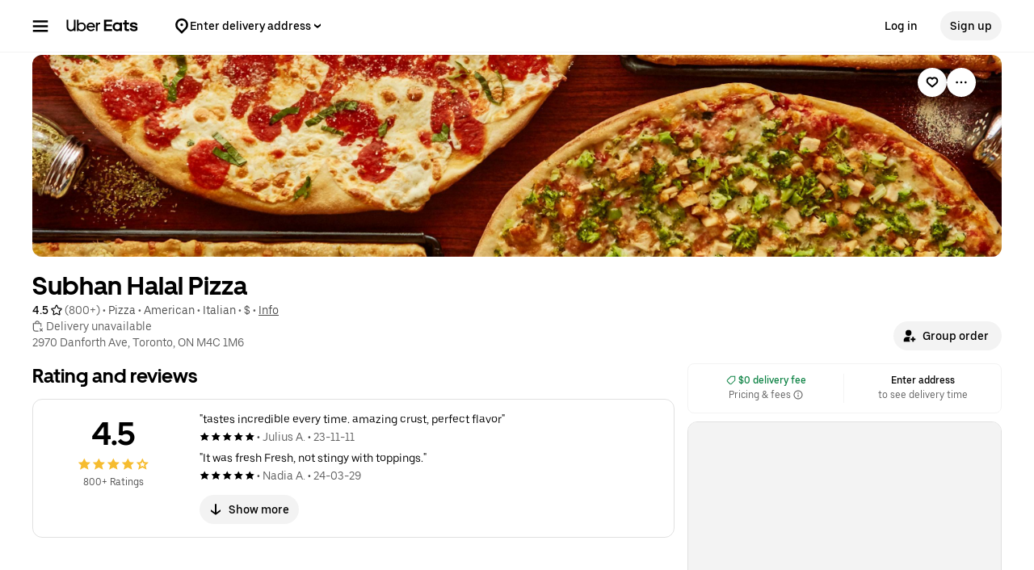

--- FILE ---
content_type: text/html; charset=utf-8
request_url: https://www.google.com/recaptcha/api2/anchor?ar=1&k=6LcP8akUAAAAAMkn2Bo434JdPoTEQpSk2lHODhi0&co=aHR0cHM6Ly93d3cudWJlcmVhdHMuY29tOjQ0Mw..&hl=en&v=PoyoqOPhxBO7pBk68S4YbpHZ&size=invisible&anchor-ms=20000&execute-ms=30000&cb=38dy34i8tu3j
body_size: 48593
content:
<!DOCTYPE HTML><html dir="ltr" lang="en"><head><meta http-equiv="Content-Type" content="text/html; charset=UTF-8">
<meta http-equiv="X-UA-Compatible" content="IE=edge">
<title>reCAPTCHA</title>
<style type="text/css">
/* cyrillic-ext */
@font-face {
  font-family: 'Roboto';
  font-style: normal;
  font-weight: 400;
  font-stretch: 100%;
  src: url(//fonts.gstatic.com/s/roboto/v48/KFO7CnqEu92Fr1ME7kSn66aGLdTylUAMa3GUBHMdazTgWw.woff2) format('woff2');
  unicode-range: U+0460-052F, U+1C80-1C8A, U+20B4, U+2DE0-2DFF, U+A640-A69F, U+FE2E-FE2F;
}
/* cyrillic */
@font-face {
  font-family: 'Roboto';
  font-style: normal;
  font-weight: 400;
  font-stretch: 100%;
  src: url(//fonts.gstatic.com/s/roboto/v48/KFO7CnqEu92Fr1ME7kSn66aGLdTylUAMa3iUBHMdazTgWw.woff2) format('woff2');
  unicode-range: U+0301, U+0400-045F, U+0490-0491, U+04B0-04B1, U+2116;
}
/* greek-ext */
@font-face {
  font-family: 'Roboto';
  font-style: normal;
  font-weight: 400;
  font-stretch: 100%;
  src: url(//fonts.gstatic.com/s/roboto/v48/KFO7CnqEu92Fr1ME7kSn66aGLdTylUAMa3CUBHMdazTgWw.woff2) format('woff2');
  unicode-range: U+1F00-1FFF;
}
/* greek */
@font-face {
  font-family: 'Roboto';
  font-style: normal;
  font-weight: 400;
  font-stretch: 100%;
  src: url(//fonts.gstatic.com/s/roboto/v48/KFO7CnqEu92Fr1ME7kSn66aGLdTylUAMa3-UBHMdazTgWw.woff2) format('woff2');
  unicode-range: U+0370-0377, U+037A-037F, U+0384-038A, U+038C, U+038E-03A1, U+03A3-03FF;
}
/* math */
@font-face {
  font-family: 'Roboto';
  font-style: normal;
  font-weight: 400;
  font-stretch: 100%;
  src: url(//fonts.gstatic.com/s/roboto/v48/KFO7CnqEu92Fr1ME7kSn66aGLdTylUAMawCUBHMdazTgWw.woff2) format('woff2');
  unicode-range: U+0302-0303, U+0305, U+0307-0308, U+0310, U+0312, U+0315, U+031A, U+0326-0327, U+032C, U+032F-0330, U+0332-0333, U+0338, U+033A, U+0346, U+034D, U+0391-03A1, U+03A3-03A9, U+03B1-03C9, U+03D1, U+03D5-03D6, U+03F0-03F1, U+03F4-03F5, U+2016-2017, U+2034-2038, U+203C, U+2040, U+2043, U+2047, U+2050, U+2057, U+205F, U+2070-2071, U+2074-208E, U+2090-209C, U+20D0-20DC, U+20E1, U+20E5-20EF, U+2100-2112, U+2114-2115, U+2117-2121, U+2123-214F, U+2190, U+2192, U+2194-21AE, U+21B0-21E5, U+21F1-21F2, U+21F4-2211, U+2213-2214, U+2216-22FF, U+2308-230B, U+2310, U+2319, U+231C-2321, U+2336-237A, U+237C, U+2395, U+239B-23B7, U+23D0, U+23DC-23E1, U+2474-2475, U+25AF, U+25B3, U+25B7, U+25BD, U+25C1, U+25CA, U+25CC, U+25FB, U+266D-266F, U+27C0-27FF, U+2900-2AFF, U+2B0E-2B11, U+2B30-2B4C, U+2BFE, U+3030, U+FF5B, U+FF5D, U+1D400-1D7FF, U+1EE00-1EEFF;
}
/* symbols */
@font-face {
  font-family: 'Roboto';
  font-style: normal;
  font-weight: 400;
  font-stretch: 100%;
  src: url(//fonts.gstatic.com/s/roboto/v48/KFO7CnqEu92Fr1ME7kSn66aGLdTylUAMaxKUBHMdazTgWw.woff2) format('woff2');
  unicode-range: U+0001-000C, U+000E-001F, U+007F-009F, U+20DD-20E0, U+20E2-20E4, U+2150-218F, U+2190, U+2192, U+2194-2199, U+21AF, U+21E6-21F0, U+21F3, U+2218-2219, U+2299, U+22C4-22C6, U+2300-243F, U+2440-244A, U+2460-24FF, U+25A0-27BF, U+2800-28FF, U+2921-2922, U+2981, U+29BF, U+29EB, U+2B00-2BFF, U+4DC0-4DFF, U+FFF9-FFFB, U+10140-1018E, U+10190-1019C, U+101A0, U+101D0-101FD, U+102E0-102FB, U+10E60-10E7E, U+1D2C0-1D2D3, U+1D2E0-1D37F, U+1F000-1F0FF, U+1F100-1F1AD, U+1F1E6-1F1FF, U+1F30D-1F30F, U+1F315, U+1F31C, U+1F31E, U+1F320-1F32C, U+1F336, U+1F378, U+1F37D, U+1F382, U+1F393-1F39F, U+1F3A7-1F3A8, U+1F3AC-1F3AF, U+1F3C2, U+1F3C4-1F3C6, U+1F3CA-1F3CE, U+1F3D4-1F3E0, U+1F3ED, U+1F3F1-1F3F3, U+1F3F5-1F3F7, U+1F408, U+1F415, U+1F41F, U+1F426, U+1F43F, U+1F441-1F442, U+1F444, U+1F446-1F449, U+1F44C-1F44E, U+1F453, U+1F46A, U+1F47D, U+1F4A3, U+1F4B0, U+1F4B3, U+1F4B9, U+1F4BB, U+1F4BF, U+1F4C8-1F4CB, U+1F4D6, U+1F4DA, U+1F4DF, U+1F4E3-1F4E6, U+1F4EA-1F4ED, U+1F4F7, U+1F4F9-1F4FB, U+1F4FD-1F4FE, U+1F503, U+1F507-1F50B, U+1F50D, U+1F512-1F513, U+1F53E-1F54A, U+1F54F-1F5FA, U+1F610, U+1F650-1F67F, U+1F687, U+1F68D, U+1F691, U+1F694, U+1F698, U+1F6AD, U+1F6B2, U+1F6B9-1F6BA, U+1F6BC, U+1F6C6-1F6CF, U+1F6D3-1F6D7, U+1F6E0-1F6EA, U+1F6F0-1F6F3, U+1F6F7-1F6FC, U+1F700-1F7FF, U+1F800-1F80B, U+1F810-1F847, U+1F850-1F859, U+1F860-1F887, U+1F890-1F8AD, U+1F8B0-1F8BB, U+1F8C0-1F8C1, U+1F900-1F90B, U+1F93B, U+1F946, U+1F984, U+1F996, U+1F9E9, U+1FA00-1FA6F, U+1FA70-1FA7C, U+1FA80-1FA89, U+1FA8F-1FAC6, U+1FACE-1FADC, U+1FADF-1FAE9, U+1FAF0-1FAF8, U+1FB00-1FBFF;
}
/* vietnamese */
@font-face {
  font-family: 'Roboto';
  font-style: normal;
  font-weight: 400;
  font-stretch: 100%;
  src: url(//fonts.gstatic.com/s/roboto/v48/KFO7CnqEu92Fr1ME7kSn66aGLdTylUAMa3OUBHMdazTgWw.woff2) format('woff2');
  unicode-range: U+0102-0103, U+0110-0111, U+0128-0129, U+0168-0169, U+01A0-01A1, U+01AF-01B0, U+0300-0301, U+0303-0304, U+0308-0309, U+0323, U+0329, U+1EA0-1EF9, U+20AB;
}
/* latin-ext */
@font-face {
  font-family: 'Roboto';
  font-style: normal;
  font-weight: 400;
  font-stretch: 100%;
  src: url(//fonts.gstatic.com/s/roboto/v48/KFO7CnqEu92Fr1ME7kSn66aGLdTylUAMa3KUBHMdazTgWw.woff2) format('woff2');
  unicode-range: U+0100-02BA, U+02BD-02C5, U+02C7-02CC, U+02CE-02D7, U+02DD-02FF, U+0304, U+0308, U+0329, U+1D00-1DBF, U+1E00-1E9F, U+1EF2-1EFF, U+2020, U+20A0-20AB, U+20AD-20C0, U+2113, U+2C60-2C7F, U+A720-A7FF;
}
/* latin */
@font-face {
  font-family: 'Roboto';
  font-style: normal;
  font-weight: 400;
  font-stretch: 100%;
  src: url(//fonts.gstatic.com/s/roboto/v48/KFO7CnqEu92Fr1ME7kSn66aGLdTylUAMa3yUBHMdazQ.woff2) format('woff2');
  unicode-range: U+0000-00FF, U+0131, U+0152-0153, U+02BB-02BC, U+02C6, U+02DA, U+02DC, U+0304, U+0308, U+0329, U+2000-206F, U+20AC, U+2122, U+2191, U+2193, U+2212, U+2215, U+FEFF, U+FFFD;
}
/* cyrillic-ext */
@font-face {
  font-family: 'Roboto';
  font-style: normal;
  font-weight: 500;
  font-stretch: 100%;
  src: url(//fonts.gstatic.com/s/roboto/v48/KFO7CnqEu92Fr1ME7kSn66aGLdTylUAMa3GUBHMdazTgWw.woff2) format('woff2');
  unicode-range: U+0460-052F, U+1C80-1C8A, U+20B4, U+2DE0-2DFF, U+A640-A69F, U+FE2E-FE2F;
}
/* cyrillic */
@font-face {
  font-family: 'Roboto';
  font-style: normal;
  font-weight: 500;
  font-stretch: 100%;
  src: url(//fonts.gstatic.com/s/roboto/v48/KFO7CnqEu92Fr1ME7kSn66aGLdTylUAMa3iUBHMdazTgWw.woff2) format('woff2');
  unicode-range: U+0301, U+0400-045F, U+0490-0491, U+04B0-04B1, U+2116;
}
/* greek-ext */
@font-face {
  font-family: 'Roboto';
  font-style: normal;
  font-weight: 500;
  font-stretch: 100%;
  src: url(//fonts.gstatic.com/s/roboto/v48/KFO7CnqEu92Fr1ME7kSn66aGLdTylUAMa3CUBHMdazTgWw.woff2) format('woff2');
  unicode-range: U+1F00-1FFF;
}
/* greek */
@font-face {
  font-family: 'Roboto';
  font-style: normal;
  font-weight: 500;
  font-stretch: 100%;
  src: url(//fonts.gstatic.com/s/roboto/v48/KFO7CnqEu92Fr1ME7kSn66aGLdTylUAMa3-UBHMdazTgWw.woff2) format('woff2');
  unicode-range: U+0370-0377, U+037A-037F, U+0384-038A, U+038C, U+038E-03A1, U+03A3-03FF;
}
/* math */
@font-face {
  font-family: 'Roboto';
  font-style: normal;
  font-weight: 500;
  font-stretch: 100%;
  src: url(//fonts.gstatic.com/s/roboto/v48/KFO7CnqEu92Fr1ME7kSn66aGLdTylUAMawCUBHMdazTgWw.woff2) format('woff2');
  unicode-range: U+0302-0303, U+0305, U+0307-0308, U+0310, U+0312, U+0315, U+031A, U+0326-0327, U+032C, U+032F-0330, U+0332-0333, U+0338, U+033A, U+0346, U+034D, U+0391-03A1, U+03A3-03A9, U+03B1-03C9, U+03D1, U+03D5-03D6, U+03F0-03F1, U+03F4-03F5, U+2016-2017, U+2034-2038, U+203C, U+2040, U+2043, U+2047, U+2050, U+2057, U+205F, U+2070-2071, U+2074-208E, U+2090-209C, U+20D0-20DC, U+20E1, U+20E5-20EF, U+2100-2112, U+2114-2115, U+2117-2121, U+2123-214F, U+2190, U+2192, U+2194-21AE, U+21B0-21E5, U+21F1-21F2, U+21F4-2211, U+2213-2214, U+2216-22FF, U+2308-230B, U+2310, U+2319, U+231C-2321, U+2336-237A, U+237C, U+2395, U+239B-23B7, U+23D0, U+23DC-23E1, U+2474-2475, U+25AF, U+25B3, U+25B7, U+25BD, U+25C1, U+25CA, U+25CC, U+25FB, U+266D-266F, U+27C0-27FF, U+2900-2AFF, U+2B0E-2B11, U+2B30-2B4C, U+2BFE, U+3030, U+FF5B, U+FF5D, U+1D400-1D7FF, U+1EE00-1EEFF;
}
/* symbols */
@font-face {
  font-family: 'Roboto';
  font-style: normal;
  font-weight: 500;
  font-stretch: 100%;
  src: url(//fonts.gstatic.com/s/roboto/v48/KFO7CnqEu92Fr1ME7kSn66aGLdTylUAMaxKUBHMdazTgWw.woff2) format('woff2');
  unicode-range: U+0001-000C, U+000E-001F, U+007F-009F, U+20DD-20E0, U+20E2-20E4, U+2150-218F, U+2190, U+2192, U+2194-2199, U+21AF, U+21E6-21F0, U+21F3, U+2218-2219, U+2299, U+22C4-22C6, U+2300-243F, U+2440-244A, U+2460-24FF, U+25A0-27BF, U+2800-28FF, U+2921-2922, U+2981, U+29BF, U+29EB, U+2B00-2BFF, U+4DC0-4DFF, U+FFF9-FFFB, U+10140-1018E, U+10190-1019C, U+101A0, U+101D0-101FD, U+102E0-102FB, U+10E60-10E7E, U+1D2C0-1D2D3, U+1D2E0-1D37F, U+1F000-1F0FF, U+1F100-1F1AD, U+1F1E6-1F1FF, U+1F30D-1F30F, U+1F315, U+1F31C, U+1F31E, U+1F320-1F32C, U+1F336, U+1F378, U+1F37D, U+1F382, U+1F393-1F39F, U+1F3A7-1F3A8, U+1F3AC-1F3AF, U+1F3C2, U+1F3C4-1F3C6, U+1F3CA-1F3CE, U+1F3D4-1F3E0, U+1F3ED, U+1F3F1-1F3F3, U+1F3F5-1F3F7, U+1F408, U+1F415, U+1F41F, U+1F426, U+1F43F, U+1F441-1F442, U+1F444, U+1F446-1F449, U+1F44C-1F44E, U+1F453, U+1F46A, U+1F47D, U+1F4A3, U+1F4B0, U+1F4B3, U+1F4B9, U+1F4BB, U+1F4BF, U+1F4C8-1F4CB, U+1F4D6, U+1F4DA, U+1F4DF, U+1F4E3-1F4E6, U+1F4EA-1F4ED, U+1F4F7, U+1F4F9-1F4FB, U+1F4FD-1F4FE, U+1F503, U+1F507-1F50B, U+1F50D, U+1F512-1F513, U+1F53E-1F54A, U+1F54F-1F5FA, U+1F610, U+1F650-1F67F, U+1F687, U+1F68D, U+1F691, U+1F694, U+1F698, U+1F6AD, U+1F6B2, U+1F6B9-1F6BA, U+1F6BC, U+1F6C6-1F6CF, U+1F6D3-1F6D7, U+1F6E0-1F6EA, U+1F6F0-1F6F3, U+1F6F7-1F6FC, U+1F700-1F7FF, U+1F800-1F80B, U+1F810-1F847, U+1F850-1F859, U+1F860-1F887, U+1F890-1F8AD, U+1F8B0-1F8BB, U+1F8C0-1F8C1, U+1F900-1F90B, U+1F93B, U+1F946, U+1F984, U+1F996, U+1F9E9, U+1FA00-1FA6F, U+1FA70-1FA7C, U+1FA80-1FA89, U+1FA8F-1FAC6, U+1FACE-1FADC, U+1FADF-1FAE9, U+1FAF0-1FAF8, U+1FB00-1FBFF;
}
/* vietnamese */
@font-face {
  font-family: 'Roboto';
  font-style: normal;
  font-weight: 500;
  font-stretch: 100%;
  src: url(//fonts.gstatic.com/s/roboto/v48/KFO7CnqEu92Fr1ME7kSn66aGLdTylUAMa3OUBHMdazTgWw.woff2) format('woff2');
  unicode-range: U+0102-0103, U+0110-0111, U+0128-0129, U+0168-0169, U+01A0-01A1, U+01AF-01B0, U+0300-0301, U+0303-0304, U+0308-0309, U+0323, U+0329, U+1EA0-1EF9, U+20AB;
}
/* latin-ext */
@font-face {
  font-family: 'Roboto';
  font-style: normal;
  font-weight: 500;
  font-stretch: 100%;
  src: url(//fonts.gstatic.com/s/roboto/v48/KFO7CnqEu92Fr1ME7kSn66aGLdTylUAMa3KUBHMdazTgWw.woff2) format('woff2');
  unicode-range: U+0100-02BA, U+02BD-02C5, U+02C7-02CC, U+02CE-02D7, U+02DD-02FF, U+0304, U+0308, U+0329, U+1D00-1DBF, U+1E00-1E9F, U+1EF2-1EFF, U+2020, U+20A0-20AB, U+20AD-20C0, U+2113, U+2C60-2C7F, U+A720-A7FF;
}
/* latin */
@font-face {
  font-family: 'Roboto';
  font-style: normal;
  font-weight: 500;
  font-stretch: 100%;
  src: url(//fonts.gstatic.com/s/roboto/v48/KFO7CnqEu92Fr1ME7kSn66aGLdTylUAMa3yUBHMdazQ.woff2) format('woff2');
  unicode-range: U+0000-00FF, U+0131, U+0152-0153, U+02BB-02BC, U+02C6, U+02DA, U+02DC, U+0304, U+0308, U+0329, U+2000-206F, U+20AC, U+2122, U+2191, U+2193, U+2212, U+2215, U+FEFF, U+FFFD;
}
/* cyrillic-ext */
@font-face {
  font-family: 'Roboto';
  font-style: normal;
  font-weight: 900;
  font-stretch: 100%;
  src: url(//fonts.gstatic.com/s/roboto/v48/KFO7CnqEu92Fr1ME7kSn66aGLdTylUAMa3GUBHMdazTgWw.woff2) format('woff2');
  unicode-range: U+0460-052F, U+1C80-1C8A, U+20B4, U+2DE0-2DFF, U+A640-A69F, U+FE2E-FE2F;
}
/* cyrillic */
@font-face {
  font-family: 'Roboto';
  font-style: normal;
  font-weight: 900;
  font-stretch: 100%;
  src: url(//fonts.gstatic.com/s/roboto/v48/KFO7CnqEu92Fr1ME7kSn66aGLdTylUAMa3iUBHMdazTgWw.woff2) format('woff2');
  unicode-range: U+0301, U+0400-045F, U+0490-0491, U+04B0-04B1, U+2116;
}
/* greek-ext */
@font-face {
  font-family: 'Roboto';
  font-style: normal;
  font-weight: 900;
  font-stretch: 100%;
  src: url(//fonts.gstatic.com/s/roboto/v48/KFO7CnqEu92Fr1ME7kSn66aGLdTylUAMa3CUBHMdazTgWw.woff2) format('woff2');
  unicode-range: U+1F00-1FFF;
}
/* greek */
@font-face {
  font-family: 'Roboto';
  font-style: normal;
  font-weight: 900;
  font-stretch: 100%;
  src: url(//fonts.gstatic.com/s/roboto/v48/KFO7CnqEu92Fr1ME7kSn66aGLdTylUAMa3-UBHMdazTgWw.woff2) format('woff2');
  unicode-range: U+0370-0377, U+037A-037F, U+0384-038A, U+038C, U+038E-03A1, U+03A3-03FF;
}
/* math */
@font-face {
  font-family: 'Roboto';
  font-style: normal;
  font-weight: 900;
  font-stretch: 100%;
  src: url(//fonts.gstatic.com/s/roboto/v48/KFO7CnqEu92Fr1ME7kSn66aGLdTylUAMawCUBHMdazTgWw.woff2) format('woff2');
  unicode-range: U+0302-0303, U+0305, U+0307-0308, U+0310, U+0312, U+0315, U+031A, U+0326-0327, U+032C, U+032F-0330, U+0332-0333, U+0338, U+033A, U+0346, U+034D, U+0391-03A1, U+03A3-03A9, U+03B1-03C9, U+03D1, U+03D5-03D6, U+03F0-03F1, U+03F4-03F5, U+2016-2017, U+2034-2038, U+203C, U+2040, U+2043, U+2047, U+2050, U+2057, U+205F, U+2070-2071, U+2074-208E, U+2090-209C, U+20D0-20DC, U+20E1, U+20E5-20EF, U+2100-2112, U+2114-2115, U+2117-2121, U+2123-214F, U+2190, U+2192, U+2194-21AE, U+21B0-21E5, U+21F1-21F2, U+21F4-2211, U+2213-2214, U+2216-22FF, U+2308-230B, U+2310, U+2319, U+231C-2321, U+2336-237A, U+237C, U+2395, U+239B-23B7, U+23D0, U+23DC-23E1, U+2474-2475, U+25AF, U+25B3, U+25B7, U+25BD, U+25C1, U+25CA, U+25CC, U+25FB, U+266D-266F, U+27C0-27FF, U+2900-2AFF, U+2B0E-2B11, U+2B30-2B4C, U+2BFE, U+3030, U+FF5B, U+FF5D, U+1D400-1D7FF, U+1EE00-1EEFF;
}
/* symbols */
@font-face {
  font-family: 'Roboto';
  font-style: normal;
  font-weight: 900;
  font-stretch: 100%;
  src: url(//fonts.gstatic.com/s/roboto/v48/KFO7CnqEu92Fr1ME7kSn66aGLdTylUAMaxKUBHMdazTgWw.woff2) format('woff2');
  unicode-range: U+0001-000C, U+000E-001F, U+007F-009F, U+20DD-20E0, U+20E2-20E4, U+2150-218F, U+2190, U+2192, U+2194-2199, U+21AF, U+21E6-21F0, U+21F3, U+2218-2219, U+2299, U+22C4-22C6, U+2300-243F, U+2440-244A, U+2460-24FF, U+25A0-27BF, U+2800-28FF, U+2921-2922, U+2981, U+29BF, U+29EB, U+2B00-2BFF, U+4DC0-4DFF, U+FFF9-FFFB, U+10140-1018E, U+10190-1019C, U+101A0, U+101D0-101FD, U+102E0-102FB, U+10E60-10E7E, U+1D2C0-1D2D3, U+1D2E0-1D37F, U+1F000-1F0FF, U+1F100-1F1AD, U+1F1E6-1F1FF, U+1F30D-1F30F, U+1F315, U+1F31C, U+1F31E, U+1F320-1F32C, U+1F336, U+1F378, U+1F37D, U+1F382, U+1F393-1F39F, U+1F3A7-1F3A8, U+1F3AC-1F3AF, U+1F3C2, U+1F3C4-1F3C6, U+1F3CA-1F3CE, U+1F3D4-1F3E0, U+1F3ED, U+1F3F1-1F3F3, U+1F3F5-1F3F7, U+1F408, U+1F415, U+1F41F, U+1F426, U+1F43F, U+1F441-1F442, U+1F444, U+1F446-1F449, U+1F44C-1F44E, U+1F453, U+1F46A, U+1F47D, U+1F4A3, U+1F4B0, U+1F4B3, U+1F4B9, U+1F4BB, U+1F4BF, U+1F4C8-1F4CB, U+1F4D6, U+1F4DA, U+1F4DF, U+1F4E3-1F4E6, U+1F4EA-1F4ED, U+1F4F7, U+1F4F9-1F4FB, U+1F4FD-1F4FE, U+1F503, U+1F507-1F50B, U+1F50D, U+1F512-1F513, U+1F53E-1F54A, U+1F54F-1F5FA, U+1F610, U+1F650-1F67F, U+1F687, U+1F68D, U+1F691, U+1F694, U+1F698, U+1F6AD, U+1F6B2, U+1F6B9-1F6BA, U+1F6BC, U+1F6C6-1F6CF, U+1F6D3-1F6D7, U+1F6E0-1F6EA, U+1F6F0-1F6F3, U+1F6F7-1F6FC, U+1F700-1F7FF, U+1F800-1F80B, U+1F810-1F847, U+1F850-1F859, U+1F860-1F887, U+1F890-1F8AD, U+1F8B0-1F8BB, U+1F8C0-1F8C1, U+1F900-1F90B, U+1F93B, U+1F946, U+1F984, U+1F996, U+1F9E9, U+1FA00-1FA6F, U+1FA70-1FA7C, U+1FA80-1FA89, U+1FA8F-1FAC6, U+1FACE-1FADC, U+1FADF-1FAE9, U+1FAF0-1FAF8, U+1FB00-1FBFF;
}
/* vietnamese */
@font-face {
  font-family: 'Roboto';
  font-style: normal;
  font-weight: 900;
  font-stretch: 100%;
  src: url(//fonts.gstatic.com/s/roboto/v48/KFO7CnqEu92Fr1ME7kSn66aGLdTylUAMa3OUBHMdazTgWw.woff2) format('woff2');
  unicode-range: U+0102-0103, U+0110-0111, U+0128-0129, U+0168-0169, U+01A0-01A1, U+01AF-01B0, U+0300-0301, U+0303-0304, U+0308-0309, U+0323, U+0329, U+1EA0-1EF9, U+20AB;
}
/* latin-ext */
@font-face {
  font-family: 'Roboto';
  font-style: normal;
  font-weight: 900;
  font-stretch: 100%;
  src: url(//fonts.gstatic.com/s/roboto/v48/KFO7CnqEu92Fr1ME7kSn66aGLdTylUAMa3KUBHMdazTgWw.woff2) format('woff2');
  unicode-range: U+0100-02BA, U+02BD-02C5, U+02C7-02CC, U+02CE-02D7, U+02DD-02FF, U+0304, U+0308, U+0329, U+1D00-1DBF, U+1E00-1E9F, U+1EF2-1EFF, U+2020, U+20A0-20AB, U+20AD-20C0, U+2113, U+2C60-2C7F, U+A720-A7FF;
}
/* latin */
@font-face {
  font-family: 'Roboto';
  font-style: normal;
  font-weight: 900;
  font-stretch: 100%;
  src: url(//fonts.gstatic.com/s/roboto/v48/KFO7CnqEu92Fr1ME7kSn66aGLdTylUAMa3yUBHMdazQ.woff2) format('woff2');
  unicode-range: U+0000-00FF, U+0131, U+0152-0153, U+02BB-02BC, U+02C6, U+02DA, U+02DC, U+0304, U+0308, U+0329, U+2000-206F, U+20AC, U+2122, U+2191, U+2193, U+2212, U+2215, U+FEFF, U+FFFD;
}

</style>
<link rel="stylesheet" type="text/css" href="https://www.gstatic.com/recaptcha/releases/PoyoqOPhxBO7pBk68S4YbpHZ/styles__ltr.css">
<script nonce="-8IXUVT46zlFHB7T9EiKoQ" type="text/javascript">window['__recaptcha_api'] = 'https://www.google.com/recaptcha/api2/';</script>
<script type="text/javascript" src="https://www.gstatic.com/recaptcha/releases/PoyoqOPhxBO7pBk68S4YbpHZ/recaptcha__en.js" nonce="-8IXUVT46zlFHB7T9EiKoQ">
      
    </script></head>
<body><div id="rc-anchor-alert" class="rc-anchor-alert"></div>
<input type="hidden" id="recaptcha-token" value="[base64]">
<script type="text/javascript" nonce="-8IXUVT46zlFHB7T9EiKoQ">
      recaptcha.anchor.Main.init("[\x22ainput\x22,[\x22bgdata\x22,\x22\x22,\[base64]/[base64]/[base64]/[base64]/cjw8ejpyPj4+eil9Y2F0Y2gobCl7dGhyb3cgbDt9fSxIPWZ1bmN0aW9uKHcsdCx6KXtpZih3PT0xOTR8fHc9PTIwOCl0LnZbd10/dC52W3ddLmNvbmNhdCh6KTp0LnZbd109b2Yoeix0KTtlbHNle2lmKHQuYkImJnchPTMxNylyZXR1cm47dz09NjZ8fHc9PTEyMnx8dz09NDcwfHx3PT00NHx8dz09NDE2fHx3PT0zOTd8fHc9PTQyMXx8dz09Njh8fHc9PTcwfHx3PT0xODQ/[base64]/[base64]/[base64]/bmV3IGRbVl0oSlswXSk6cD09Mj9uZXcgZFtWXShKWzBdLEpbMV0pOnA9PTM/bmV3IGRbVl0oSlswXSxKWzFdLEpbMl0pOnA9PTQ/[base64]/[base64]/[base64]/[base64]\x22,\[base64]\\u003d\\u003d\x22,\x22AcOiJzAcCGUnWcOJOQYMTAPDtm9Rw5lUWy1fTcOTU33Cs3Bdw6B7w4d1aHpSw5DCgMKgQkRowplvw5Vxw4LDlynDvVvDlcKSZgrCu1/[base64]/CmRjCm3RVdgQ4w63CqyYTwqDCj8O/worDu3U+wq82BRXCgzJowqfDucOLLjHCn8OXYhPCjz/CssOow7TCgMKEwrLDscOKRnDCiMKNBjUkAMKgwrTDlxwoXXo2acKVD8KERmHChnfCqMOPcx3CmsKzPcOYUcKWwrJRFsOlaMOJBSF6HsKGwrBEbHDDocOyWcOUC8O1bkPDh8OYw77ChcOAPErDqzNDw7YTw7PDkcKKw5JPwqhrw5nCk8OkwoMBw7ovw4IFw7LCi8KLwr/DnQLCgsODPzPDhFrCoBTDrB/CjsOOMsOkAcOCw4XCtMKAbzPClMO4w7AZVH/ChcOEXsKXJ8OST8OsYELCnRbDuyTDszEcG2gFcksgw64Kw6zChxbDjcKRUnMmMDHDh8K6w5oew4dWRy7CuMO9wpfDp8OGw73CvzrDvMOdw6YdwqTDqMKVw6B2AR/DhMKUYsKjB8K9QcKDOcKqe8K8SBtRXgrCkEnCpcO/UmrCgcKnw6jClMOMw4DCpxPCuB4Ew6nClGc3UA/[base64]/[base64]/CqcK7w5tHwrsHM8K/B3fCn8KRw5/[base64]/Cj01VEMKrNHMeKMKOJsKuGCrCuQ7DiMOlZ2lww4xxwqI3F8KAw5nDtcOHeXjCrsOLw4Ypw50PwqRbdRrCm8OJwqc5wqnCsXzCjx3ClMOZBsKMVwtZWRd9w4/Co05tw4nDl8ObwrLDnwx9H1fCkcOSLcKzwpVzcU8BY8KUFMOKLDdYXFrDlcOBR2YvwqR2wrk7M8Khw5LDqMOZNsO4w5kUU8OFwqTCkEHDsRBRMFJTMsOXw7QIw4daaUpNw5jDpEfCs8O7JMOZHR/CmsK2wpUqw4gUXsOsA2vDhlTCscOSwoRZR8KkWXIsw4LCiMOWw5FGw6zDj8KEVMOLOAlWwpdXJi5/wohew6fCiA3DrHDCrcK2wpHCocKBKTDCn8KvCVwXw5bDoHxQwrozT3Bww6bDmsKUw6LCiMK5IcKWwrzDnsKkAsOlDcKzB8ONwqh/UsKhGMOMB8KvB3/Cq2nCjnPDoMOdPQLCvcKwdUjCq8OgFMKPUsKZGsOhwrnDrzvDusKxwooVEcKmTcOfBGQxecOgw5fCqcKww6YCwqLDuSbDhsOqPijCgsKfeUVHwpvDhsKdwrwJwprCgwPCu8ORw7sawoTCs8KgOsKkw6okPGpWFG/DqsKsFcKQwpbClHbDj8KowrrCpcKfwpjDui1gAiTCly7Cni0AGCxxwrMLeMKSEXF6w7HColPDgEXChMKlLMKswqEwc8O0wqHCmE7DjwQOw5LCp8KXRV8gwrrCl29tUcK7DlvDocO3EcOfwq0/wqUywoIhw7jDoBTCk8Kbw4UCw6jCo8KZw6V2VxXCtijCh8OHw7d2w5vCjk/CoMO2wqLCkQldcsKywoRVw6M8w4hGW0TDg019WyvClMOywoHCnkttwookw6QGwoXCsMOddMK/AVHDt8Ocw4nDucOoC8KOTQPDoxVqTcKBFllkw67Dh1TDiMO5wp5MGTQ+w6Yzw6zCisOuwrbDocK/[base64]/[base64]/[base64]/DscKkEsOIw6rCmHMNwqQ8Xi9awpbCvsKawqxqw4fDnTkrwpbDjg5QY8OPCMO6w6bCl0lgwrTDtBM/HkLCrj8GwoMCw7jDmUw/wpxraSrCt8K+wpfCoXvDgsObwpQFTsK4XcK0SwsNwqTDjAHCgMKBWx9iRDloQQDDk1s9S1V8w6YDdkEhIMK6wqAnwp/CoMOXw7bDjcORGQI6wonCh8KAEEo7worDh3c/T8KmDFRlaTTDmsKSw5/Ci8OdaMOZEERmwrpVSBbCpMOPWUPChsKqHcKwXUXCvMKNdD8vOcO1YE/Cv8OoScKVwqrCqDtQw5DCqHgnOcONYMO7Z3cqwrTDmRZ9w7RCOCgvF3gqS8K/YEcrw5YAw7bCsC0JaBHCuD/Cq8K6dXw7w4h9woRBLsOLCWVmwpvDu8K2w6A+w7vDin7CpMOHMA8DeR8/w79kVMKZw47DtAlkw6XCnxVXSxPDksKlwrbCscOxwpwgwrDDgyxJwoXCjMOGGsKDwqIPw5rDrnfDvMKMGjp3XMKtwrsJRVMZw6Y6F3QZHsOuD8ORw7XDvsOFVyE1H2pqIMKmwp5YwoBsaWnCsy53w5/Cs2VXw5cnwrPDhUokVSbCjcOCw79VKcOHwqjDiDLDpMOYwqnCpsOTQsOkwqvCjlg3wppqZcKsw7jDr8ODBDsgw5XDgGXCt8KtAjXDvMK6wrLDrMOqwrLDmlzDp8Kxw53Cp0YHA2wqbTlJKsKNIW88bB1xBiXCkhDCkWhaw4rCnA8DGMOew60CwrLCjybDhx/DoMKiwqhuCkwxTMOVSxvCosKJAwTDuMOmw59TwoMxGcO3woo8X8OtWxl/RcOow4HDtj87w7bChRfDpTfCsnbCncOkwo59w4/CiwvDujJlw6shwrLDu8Ohwq49MnrDi8OAWxV0a1FuwrBWE17Cl8OAeMKzK2AXwoxMw7tCA8KQbcO/w5nDksOGw4PDmiYud8KaHTzCsH9WHSUWwpBob3cIF8KwEX9LYX9OVk9zZCYJO8ObHCtbwo3DhnbDrsK4wqEKw73CpzjDvkAsYcOPw7fDhFsLIsOjKGXCk8KywocRw53Dl34kwpDDisObw5LDtcKCG8K4wpXCm2N+OsOqwq1GwqImwpllFWk6Q0wHP8KVwq/DrMOiPsO5wqjDvUcEw63Ctk4pw6hLw6ADwqAQQsOIacOOwr5IMMKZwoMNFQpUwqR1EAEawqsGA8O6w6rDkE/DscOVwrPCnR7DrwDCrcOZJsOUWMOywqwGwoAzM8KjwpQyZcK4wocmw4XDjWXDvHhEfRvDuQIEBcKBwpzDosOjRhnDtXNEwqkXw4gawrXCly0oXC3DvMOJwqkywo7DuMOrw7ttS0xDw5XDosOLwrvDl8Kdwrg9bcKlw7XDq8KBY8O/DcOAOxd/G8OFw4LCrAofwrHDsEJuw4Yfw47CsCBWa8OdJ8OOQMOMbMOGw5sHK8OxCjPCrMOTNMK+w44+cVzCicKdw6XDvwLDvHcLbXZVAlUiwpDCvEvDtzHCqcO7NzTCswHDi3TDnCPDl8KLwqYGw54qcUoswqrCnF0ewpvDsMO/wqjChFkOw4jDhGEebVtfw4NxR8KrwqrCl2vDn3nCgsOtw68iwp9OX8Kjw4XCjjk4w4AAJn0yw4NbAA4zEElwwrJAacK0DcKsLHMtfsKjezPCtknClS3DjcK6wp3Cr8KhwrxnwpQoMMO/[base64]/YcOSMl0Hwp4mMgPDrkI5O016w7rCs8K/wp1zwpPCiMONfCvDt37ChMKDP8OLw6jCvHLCh8OdGsOgMsO2ZS9fw54xV8K1L8ORKsK5w5nDijfDisKzw6MYB8OkF2zDskRVwrE1ZsK8MHcaecKIwqxRT3bCn0TDrUfCkgnCiEpAwokLw5/DmEfChCIpwrxzw4LCkhLDvsO6TWnCg1fDj8OGwovDpMKNP0jCk8KUw784w4HDvsKdw6/[base64]/DiwQ4wozCkcOyU8O6GsOKwrzCq8KYQcOswqgdw7XDqcKUdAsZwrXCuUBsw4BuOmpewr7DkSrCpBrDhsOVZzTCk8OSb3VueD5xwoogNwI0fsO7RmhwTEsAJEhGAsOaNMOTCMKCK8Kvwq00GMOoIMOscVnDssOfBizCmj/DmcOYKcONTHl6fsK+dB7CpsKZOcOzw5woeMK8ZB/CvWM5WsK+wq/DvkvDncKhCyAMGhbCgxBnw50GZsOuw6jDui9Awp0Uw6TDigDCsU/CvEDDqcK1woBeI8K9AcK9w7pVwpfDoBDDjcKrw5vDsMKBPsK4WMOiHzcqw6zCqCrDmRrDknh9w597w4nCk8OTw59tC8KxfcOIw6LDrMKGdsK1w77CrB/[base64]/DkMOYIcOiBxXDm8KPH8OJXX/CsMKTwoVawojDn8OSw4jDhhHChVfDvMKVRQLDuFzDlA14wozCuMOyw604wrbCs8KSFMK6wpPCsMKGwr8oc8KBw5nDoTTDuV3CtQ3CnB/DssOFDMKGwqzDrsOqwo/Dp8Ovw6PDhWfCocOKCcOwWh3ClcOxP8OTwpUcWk98McOSZcO8bAIPWFPDosKnw5DCk8OWwrhzw7EOJXfDg3HDpxPDssO3wqrCgEgfw54wcDNrwqDDnB/DtQlYKU7DjxpNwo/Dtj/[base64]/EAjCn8Ovw4DCgmNvw73DkV3CksKXw7LCgRHCqxk+X1USwo/CtHHCoXYfdcO9wpt6PADDpUtWWMK1wprDildiw5zDr8OqTmTCiGTDrsOVb8OwPj7DisOhQm8bXmBeQSpPw5DCtzbDmWx/w7zCj3HDnE5bXsKvw6LDthrDuWYhwqjDiMOOF1LCssOwWcKdAUlgMCzDpAgbwrsSwqTDiCHDnCkxwqfDi8KvYcKjbcKnw7HCn8Kmw6dsW8OCLMKrEl/CrR7DjR03ChXCi8OpwoMAUyl7wqPDiHM0YQjDgU85GcK5RFt0wobChyPCmQMjwqZQwo9QF2zDuMOADU8xVD1Qw53Cui5LwpXCjMKaBSbCpMKKw6rDk0/DjHrCkMKJwqPCkMKRw5g2c8O7wonDlV/CvlzCiHTCrixRwpRrw6jDlUnDjxsYAMKAesKQw79Lw7pmKS3Cni1Nwol/KsKiCS1Iw5Emwqpdwo5mwqvDicKvwpvCtMKFwo4Uwokvw5nDjcKseTLCncO1DMOCwrhjSsKIVCo6w5B5w4jCr8KFGhFAwoR0w4fClm0Rw6cSPBJAZsKvOwnClMOBwqjDsVrCqDQWdEEOGMKibsOrw6bDli5YN3jCmMO/TsONUn0wAyRyw6zClVkDCW03w7vDqsOOw795wrnCu1RBQUMtw6nDoQ02wq/Dr8OSw7wew6lqCFPCqcKMV8Oqw6AvJsKjwpoLMGvCucOPJMOPGsO2eU3CtVXCrDzCs03CtMKsJcKsDcOCU0TDvyHCuwzDocOGw4jCncOZw6dDdcOnw6EaBkXDnwrCkF/CpwvDoDENKQXDssOMw4/CvsK+wpHCgmVqY1rCtXB/fMKVw77CpcKNwoPCuQTDnx4eVkoRGHNrAFDDgFfCt8KxwrHCksKAJsOHwrbDv8O1U3rDtkbDi3bDtcO4GsODwrLDiMKXw4LDhMKDLxVMwoxWwrbDhVt4w6TCvcOJw4Zlw5FwwqbDucOfYQjCrGLCpMO5wqkQw4MuVMKQw53Cvm/[base64]/RMOAwo0Xw6E7w4fCqMOyECRPL0HCkcOYw7zCvkLDs8Ojc8KyCMOcTB/CrsKVV8OZA8KlQAXDk0oAdlvDscO9NsKiw7TDscK4NcOTw5Alw4QnwpHClix8ewHDgWPCmmxIHsOUccKXFcOyasKpasKGwpUpwpbDjSLDi8OzW8OIwrnCuELCjMOlw5kVfFdTw4Q/wpvCnxDCrRHDuBU2SMKREMOYw5FFEcKhw6R4TEvDuGZVwrfDshnDk1h9bDDDrcODVMORA8O/w5c+w7UceMO2HE57woLDqsOxw73CjMOeaEp7JMK6dsKKwr/CjMOWOcKvYMK9wrxcZcOefMKPA8KKNsKfG8ORwqPCsRxLw6V8ccKTL3kbHsKowoLDiRzCvS17w5TChHnCksKfw6PDjSjDqMKQwoLDssKGX8OdFw/ClsOINcOsOBxUf2NbWD7Cvj5ow5HCuSjDgmrCncOhEMOLdkQdGVbDkMKNw7c+BD/CocOKwqzDmcKVw6kgNcKtw4dGVMO+P8OSQsKrwrrDtcKwHUnCsTwPKlYewrkYasOIBnxed8OJwqPCjMOJwo9QGMOVw7/DrBAmwr3DmsOww6PCo8KLwrBzwrjCuXTDrDvCl8K/woTCn8Ogwp/CjMOtwq7CnsOCXHg/QcOTw5Z+w7B5UVnDkVnCv8OHw4rDtcOVM8OBwpvCg8ObWGkvfVIwSsOmEMOGw4DDvErCsjM1wqXClcKhw5bDuxjDmG7CnRzClknDv1Yxw7Rbwq1Jw44Owq/DgT1Pw7t6w7rDvsOEIMK/wooGWsKZwrPDgFnCtjt9f1FQdMOZZU7Ci8Kkw4xgATDCicKQJcONIxUtw5FcQH5TOgcuwrVZViAQwoEgwpl0bMOaw49LYMOOw6HChFEme8KfwqzDq8OsU8OiOsKlZVDDvcKkwrksw4F8wpRxWMOIw4Jrw5bDp8K+DMK6F2bCk8KrwrXDo8KcRcO/K8Ogw5AtwrATYUYXwrXClsOUwrzDhWrCmsO5w40lw7TDsETDnytPccOjwpPDugdfI0HClH4dOMKxfcK9G8KiSnHCoSoNwp/CjcOySVDCoWJqZcOjBcOEwrkNUSDDtSNbw7LCs3Aew4LCkw4hDsK0TsOBQ03Ds8OHw7vDsBzDnCgLVMOZw7XDpMOZIx7CscKWLsO/[base64]/Di2wDwqsZw7HClSHCk3nCsxrDpcOKUsKpw59JwolWw5A9PMKwwonDq1UOSsOua0LDp0nDicO2fT3CsRweaR0xS8Kocw0/wrdxw6LCtndMw73DksKlw4jDgAc2EMO3w4nDu8KOwr9dw7lYPWwzMBPCpgrCpCTDpVzDqcKpOsKhwpDCrDLCk1I4w7kGK8KLMXLClMKMw7fCksKScsKsWh9SwpdVwqofw4lhwrQ6ScKcKQMqNT5bV8OQG2vCj8Kew7cdwrrDtw1/[base64]/DpmbCmMOQdMKAdUTCqcK6UW3CliNkAAFvbcK2wrfDr8KPwrHDgTESH8KMJEjCp3JXw5ZlwoXCtcKtTiVrOsORQsKvajHDjSvDoMO4CVNeR2MSwqTDlXLDjlfCi0nDv8KgDcKNN8Obwo/[base64]/[base64]/Djj3CpwISQ8O2w4JeWMOgRFw7woUaT8K5ZcKlVsKEO24pw58NwrvDusKlworCh8ORw7Njw57DlMOPRcOrI8KUI3fClDrCk03DiSsGworDhMKNw7w/wp7DuMKMKsOrw7VSw5nCq8O/w4DCgcOaw4fDlEzCsnfDvVdad8KvJsO1ZRBewotQwoBEwqDDpsORNWHDvlxZGsKURSzDiQVRG8OHwpvDn8OewpDCicO9EkPDvMOiw74Gw4rDiV3Dqyk8wrrDlXAxwojCjMO9QcK3wr/DucKnJSgVwqrCgEwfNsO7wpMJScOlw6MZH1NNJcKPecK1V3bDmEFzwqF/w4XDoMKbwo4pVsOcw6HCqsOHwqDDt0nDugs3wrLDicKcwrvDmcKFTMKhwrwNOll3acOkw4/[base64]/Cr1N/w77DhwvDqG9sVsKrw5AQw5vCsUVONRvDg8KZw4kVBsKfw7vDvcKdRcOnwr81XhbCsU7DlBxsw6/ChHBiZMKpLlbDjAdiw5p1a8K8PMKyacKPRWYvwpcxwqtXw5I/w5RHw7TDoSkPVlg6OsKlw55AEsObwoPCncOUCMKBw6jDj09CR8OOdcK/d1jCsypcwqxow6jCmUJyUBNuw4bCt2AOwptZOcOlDMOKGh4PHSJGwrvCp1hTw6LCpg3Cl2nDvcKkcS7ChV16EcOBw4lSw48aHsOTOmciSsOeQ8KIwr9Rw7oXFhlOMcOZwr7Ci8OzA8K0I3XChsK1JcK6wr/Dg8OZw7wMw7fDqMOqwq5MNzgRwojDksO0aVfCqMO6B8O2w6IzTsOGDhBxQGvDg8KTTcOTwrHCtMONPWrChy3CjHzCiD1uHsO3CMOGwonDmsO0wq5jwrtuaGpCLcOfwp81TMO+cy/DlMKxbGLDnTUVdDdQJ3jCpcK9w44LBSfCm8KudVzDti/DhcKWw7tRLMOJwpbCs8K8aMONN3DDpcK2w4Ahwq3ClsKrw5TDvEDCunIqw6Epwpo9wo/Cr8KGwrTDs8OpdsKnPcOMw7MTwonDvMKlwqtew47CiQlkbcK6O8OEW1fClMKeOyXCjsOMw6cbw490w6MbesOvRMKswr4Mw6/[base64]/w77CnMK2Z8K/woNlwpsNJsOAwrPDh8OTw6oKC8OSw4xAwr/ChRjCkMOLw4vCucKhw6ZKacKnXcKOw7XCrxvCv8Kgw7JgMwUVbEjCtsO/Fk4zNcK/W3PCjsOkwr7DrkdRw5PDmnvCqV7CmDxmAsKLwo/Cnmhswq3Co3Nbw5jCnnzCjcKEDk0XwqPDusKjw73DngHCscODXMO6TwQvPhReRsK5wqDCk0sYXUTCqcOyw5zDv8KQVMKJw6NtTBvCqcO6QzMGw7bCkcOiw5ppw5Ytw4DCm8OpYQIua8OwC8Kww4DCucOOa8Kvw48lMMKYwqvDuB90eMK7UsOvOMOaJsKXLi/DjMOlZFUxDxtNwqptFAcGB8KRwpZJeiNow7o7w6XCjjnDrnF2woRZcDfDtMKFwq4wG8OEwpUuwrvDnXLCpHZceVvDjMKWHsO/B0zDu1rDthEDw53Cv3JDB8KdwpNidT7DvsOewoHDn8Okw7XCs8Kwf8OcFsKyf8OMcMOAwppAaMKLcRFbw63DoGnCq8Kne8OTwqsdWsO6HMOvw4xkwq4fwqPCvsOIXDjDmmXCmiAEw7fCtnvCrsKiN8OewrJMScKYBnV8wo8vJ8OgDm8we2t9w63Cr8KMw6/DsUQMYMOBwrBrJBfCrx4rB8OKYMKgw4xZw6RqwrJxw6fDncK9MsObacOuwqbDiU/DuWoawoLDu8KwJ8OZFcKle8OJEsOvOsKRGcOBDSkBQMO3AFxgC38uw79KCsOzw6/ClcOaw4zCkGbDkhDDmsONS8KYPEhkwpMjLDJwCsK+w7wMBsOUw5nCtcO5BlknUMKxwrbCuBNIwoXCh1jCsiwhw5xUFj4pw4TDtXZiZWPCshFyw6zCsnbCk1Alw4lFTsO/w7zDoyHDrcKRw7cJwrbCj1NJwotCVsO5Z8OWcMKkX1XDrlRSL3YYHMKcKCY6w53CsmrDtsKCw4bCksK3VzMtw7hcw6VvJWdPwrzCnWvCvMKOb0nCjmnDkHbCosKVNW8LLUA1w5TCl8OYDsKbwrrDjcOfL8O7IMOCXULDrMO+BErDp8O+YixHw4g0HgMNwqx2wq4GA8O/wo4yw4/ClcOMwqwkE0jDtXtcDDTDmmbDosOYwojDrcKRHsOgwrDCtmVBw5FcGcKNw6pvPV3ClcKGHMKGwo0nwo94BHc1G8OWw4nDpsOzcMKhOMO1w4jCuF4Kw5HCssK3HcKidCXDk2BRwq3DqcK4w7PDtcK/[base64]/DpS7CvcO7wq0lw49Ew7/Cg3gWw7DCgQPCgcOJwpnCvnfCugrCuMOuRh0DEsKUwohHw67DpsOcwrcLw6VIwpQgHcKywrrDhsKNU1jDlcOrwr8fw5jDlBYgw5/Di8O+DF0meTHCoThrTsOnT27DksOfwqzCky/CisKLw73CqcOrw4EKcsK6NMOFRcOKw7/DinRmwoVTw7/CqH5gLsKvQcKyVhrClFofHsK7wqrDlcO7DTUdIkPCrHTCoHbDmUU7NMO0H8OQcVLCglTDjCDDi07DtsOrRMOdwqrCncOEwqppYiPDn8OAFcODwoHCpcK6GcKhSzNIZkrDqMKpEsO/HHoHw5pGw5vDhR41w43Dh8KQwrJkw4cudnE0AAlNwodtwrLCnnszHcKww7TCoXMwLB/[base64]/wpvChmUFdw5Yw6jDjHvCuBQUEVVIwofDtg8/CjhHGsOeMcKSJVjDi8KqcMK4w6k/ODdAw6vCp8KGOcK3C3kCQcOXwrHClQrCpgk9wqDDpMKLwp7Ds8Olw67CisKLwpsjw7fCtcKTAsKiwqnCt1R1wqApDlbCpsKsw6LDjcK1JcOHRX7Dv8O/[base64]/w6pGw67ChcO9w7PDih4DACjCmsKUwrp/wrPCrSQ6U8O6W8Oew51dw5pbPSDDl8K6wqDCpWYYw5TCthpqw7DDiVJ9woXDtklIwoQ/[base64]/CMKbwrHDoMORw65eLsO1cMK3XMOkIsK9wrpawq4gw6zCjmolwr/[base64]/[base64]/ecK7B0bCssOVw4xVwobCpsKpw54mBh/[base64]/[base64]/DvMOhw6E1PcO+wrjCoj45R8O0SAjDvhLCp8OFdnRzwqxQdGXDqV0rwqTCtCDCoURawppTw5TDsj0vFMOhUcKVw5oswpg6wqYewr7Dl8KkwobCnwbDncOfXCPCqMOQUcKRQ1fCqz9xwpsMA8K/w7rCksOLw4x9w4d0w4sRTRzDg0rCgQsjw6HDjcKea8OPKn8Vwo1kwp/CgMKrworCnMK4wr/Cv8OvwqUvw6ltKwMSwpR8QcOIw47DqS5nbhEJVsObwojDgMORHR3DtAfDijZmFsKtw7TDjcKcwpHCoBwuw4LCs8KfbMOHwp5EKEnCgcK7ZBsWwq7DszHDoWFRwoFJWkFtWzrDnjjCuMO/[base64]/DncKVfsOxwpVTwp0+w67Csg9zw7/DjFfDhcKdw75JMD11wr/[base64]/w7LDgMOic8Olw5XCh8K8EMOOHXBMLcKgLRzDmGrDiAXDnsK/[base64]/wpzDkxobL3LDshErwpBDwrAGIC0PG8K4U8KfwoYLw6oew4ZCQsKKwrd6w5pGQsKJLcKVwpFtw7DCl8OqNSRYHHXCtsOfwrzCjMOCw4/DncK5wpZGIHnDtMOFbsO9w6XCnwdwUcKGw6FPJVbClsO9wrbDhjjDncKTMjTDiCnCqHNLYMOLBiLDi8OZw7NWwoHDj1gxLEAhX8OTwpUUf8KAw5oyckPCkMKDYxXDoMOkw5VNw77CgsO3w6xoRSQOw6HCpXF9w7d3HQEew5/DnMKzwpDCtsK0woxtw4HCqnMHw6HCocKqGcK2w5pgNsKYMyXCoCPCpcKYw5DCvCcZR8Opw5UmPXc5b2DCnsOcfG3DncKNwqZVw5gObXTDiwM0wr7DscKPwrLCsMK6w4dzWnwmFUMiSRPCuMOvQm9/w4rDgwDCoXt+wqM1wrlqwqvCoMKtw7gDwq3DhMK1wqrDhU3DgSHDpWt8wrk9YGvDo8ONwpXCpMKxw7/DmMOMd8KtLMO7wpDCnRvCscK7w4wTwrzCvEMOw4TCvsK+QAsQw7vDuRzDjwrDhMKgw6XCnT1Iwrldw6XDncOXPcOJNMORIiNeej9EQcOFwqRDw6wNZ19oXcOKNHkBIwfDg2NzSMK1OR44WMKrLnLCunPCimYew5Nhw5TDk8K5w7dbwozDgD0WMQ5mwpTCocOvw6/CpR/[base64]/CmMOZwpTDrMKqw4nDrcOFYhECwqTCgMOswr4DS2PDgMOZY03DnMOTSkzDksOXw5oPR8O1bMKKwrdwbFnDs8Kew5HDlSzCkcKnw7TCqkbDusKIwoEZU11pEVAyw7rDssOoYG3Dgw8dCcOQw5pMw4Y9w4d3Bm/CncO3HWPCs8KMbcKzw6bDrAdUw6/CpCV+wrZ1wpnDoAfDn8KQwrJbFMOUwo7DvcOMw7nDqMKxwoJ8IhvDvzlre8OswobCmMKlw6jDk8Kpw7bCi8OGM8OvbnDCn8OLwokcDVBSJ8OMP3/Ck8K/[base64]/WTHDmQnCp3xvwrI5w7YkCTnCssKFwr3CrsOiOUHDiyLDlcKRwpjCtjJLw47DisKcZcOOXcOwwo/CtmZmwqjDuwLDqsOxw4fCo8KsOsOhJAsjwoPCgn91w5sPwqsMaGpeayDDvcONw7sSFSpTwrzCvgPDm2PDlwoIbXtuPlM/wpZrwpTCssOwwp3DjMK+S8OqwoQowqsMw6IEw7LDj8KawpTDpMKAbcKkAicqSWVVUMO5w5hAw700wp4nwrDCrRgLSmd5Y8KvAMKtcnLCjMOLf2RxwoDCvsOQwrXCsW7DhknCssOuwo/CssKZw6YZwqjDvMOcw7zCsQNZFsKRwpnDs8KnwoIpZsO2w67ClMOfwoh8VMOgHyTCrlAnwrrCtsOfPnbDlCJFw5JvUQx5WmnCocObRCAtw4h3wp0+djFdYkAZw4fDqcKiwpJwwo4/P2obX8KtLAxSMMKtwoXDk8O9RsO1IMOzw5fCtMKgHsOuNMKbw6Aawpw/wobChcKJw6QQwq45woPCn8OCcMKyecKFBC7DmsKfwrMnCgvCvcOWKH3DuxrDoG/CpGlVcC7CsgXDgmdVekh1QsKcasOAw65KEkPCnihNJMK9dh96wqsGw6nDqMKGdsK/wrXDsMK3w7d9wqJqF8KYN03DmMOuacOBw7DDrxbCt8O7wpF4KsOKERDCiMOOMTlfEsOsw4TCvgPDmsO5GUMgw4XDu2jCtcOPworDjsOdRCXDjsKGwr/CpETCml0zw6XDtMKhwrc8w5Mxwp/CoMKtwqPDuFjDncOMwoDDkXIkwqlkw7wtw4DDtMKPcMK/w7oCGcO/V8KfUxfCvcKywqs0w7jCjSXCpzc4QR3CkQYQwrHDjgowWA3ChSLCn8OtRcOAwolISiTDtcKRa1AXw6bCrMOkw7nDosOndcKqwqQfBgHChsKOMyZswqzDmG3CisKlw5DDhkHDlivCs8KxSwlObsKVw6AuUk/[base64]/N8OHw5fCm8KcbBrCjcOcE30zw5QJQiJdAMKvwqzCvUJBGcO6w43Cn8KAwo7DuQ3DksOFw5zDr8OSe8OJwojDvsOca8K2wprDrcObw7wZQMOjwpxMw5nCkhB9wrEew6MqwpMzbFTCrHl7w4cPYsOvZMOeOcKpw7l8N8KgdsK4w6fClsOGQMOcw6jCthI/LizCr2vDqwHCjsOfwr1uwr8QwrMKP8KRwrJmw7ZDTkzCpsOYwp/Du8O7wr/Du8KBwrHDi0jCg8Krw4dww6svw67DumfCgRHCkAgga8Ocw4pJw6LDsjHDuErCtSwvb2zDoFjDoVQxw5MZAH/Dq8Osw4/[base64]/CjDnDrsK2w55IwqnCm1VrMC8nYHQzw5slwrfDmTzCnTXCqmx+w64/G1YnYQDDqsO0KsOrw5EJFx5pZhfDrsKdQENsX083UsKJVsKTcjN1XUjCisOhS8OnEBBgRCgKRTI2wpjDuQhHI8Kfwq/CrSnCr0x4w4Ycw6k6O1RGw4jCrEHCn3bDtMKlw59uw5sMdsOJw6Z2wozDoMKwZ07DiMOWZMKfG8KHwr7Dq8Ovw4XCogPDjzBWFgXDlXxJHW/DpMOOw74ww4jDjsK/wrXCnC1hwplNFBrDr2x+wpnDmWPDqQRiw6fDoATDglrCjMKbwr1YG8OQOsOBw7TDssK5W10pwoHDm8OzLhE2dsOkahTCsTsKw7bDh3VdY8KfwpZTHCzDrl1uw7XDsMOgwo1Fwp5twq7DmsOmwo4SEEjCthtrw4pqw5jCisO0eMKtw73DocK3CDBrw6kOIcKNXD/DvGx8UVLCssKlTUXDvsK8w77DhS5ewrjCgcOwwrscw4PCicOdw4DCkMKtLcK0LRUWF8OfwqhXGC/CosK5wr/[base64]/DvUAYNAvCicK4PcObwo3CiMK6IMOzw7vDgcObw7ZRL0U8EhcQVwZtw4DDvcOyw67Dum4QBwg/woHDhSwubsK9C2ZPG8OhL0khZiHChsO7wowAMnXDmGvDmnvCmsOXW8OuwrwSe8OBw4jDnWHCjSjCvBjDr8KMIG4Swr5Pwq3Cl1rDtTslw71tJDE/WcKLKMOnwonCvMK4TgTCj8OrTcO3wr5VeMKzw5p3w5zDjzVeGcKJVFJbQcOzw5Buw7nCoXrCiloWAULDvcKFwpgsw5LCjH3Ci8KKw6MPw4JwHXHCqjowwprCncKUM8K1w4RBw5RIPsOfWnUMw6zCuR3CucOzw5QxEGgyYknCkE7Ctmg7w6PDglnCqcKORH/CpcKISkLCocK8C1Zrw4HDpMKRwo/DnsOjLHE1TcKhw6RQLG9QwpIPB8KtVMKQw6xuesKHIjV/VMK9EMKVw5vDusO7w6sydsK8DTvCrcO1CDbCrcKGwqXCgHrCssOjck9JBcK3w7DDsnsKw5rClcO4SsO7w7IHEMOraX/[base64]/ClRjCgSXDuGbDuQ10wr8gw7lnfMOzwrVueixPw77DqizDjMKWVcKgQivDksKDw5PDpVRHwr4BQ8Ofw4suw5J/JsK1RMOUwpVOCEwFPMOvwoNEUsKFw5nCpMOHP8KLGMOOw4LCsW8oJw8Iw5h5TVnDg3nDnW5Vw4zDgkNPJcOCw57DkcO/wpd5w4fDm25dEMKJD8KdwqRBw63DvcOBwoPCtsK5w6bChsKibW/CjDNZYcKFOUB/ScO6KcKvw6LDpsOLbU3CmF3DkyTCtjRIwq1vw6kaP8Oqw6rDrnwjP0d4w6UFOwdvwqzCmmdHw5Enw5ZzwollXsObUWo9wrfDjF7Dh8O6wq3CssO9wqtpLwzChmU7wqvClcOPwoozwqpQwovDsU/[base64]/Co8O+J8Olw7giYCArwpHCqHTDtjvDocOBGSTCqG8EwolgHMKuwrokw7VAQ8KpOsOlCCIvNhQaw7M3w4TDtijDuUU/w4/DicOMKS80ScK5wpTCgkEEw64Cf8Kww73DiMKWw4jCk0TClTlnW1tMe8K4BcKwRsO/ccKgwoNJw5F1w6IpXcOFwpxRLcOIWDFVe8ORwpMrw5DCvSU0TwNFw5BhwpnCjDRywr3DoMOaVA8tA8K/JU7DtSLCjcKhC8OzKRDCt2fCrsK6A8KRwqlrw5nCqMKQKRPDrcOebz0zwo18HRrDoxLChwPDtH7DrHFjw7J7w6J+w7E+w6cWw5/[base64]/[base64]/DizXDqcORPcORw4AHw6l+w41BwqJhQ0zDuFAewoMHaMOWwoRUPcKqRMOnbTEBw7zDiRHDmX3CrlHDim7DmDHDuQEpDwPCmH/[base64]/[base64]/DhldZw4HDvSg6wr0swrFdBn/DhcK3w6kzw6IUIkJLw4h3wqjCmcK5Y1lQDCjClAPChsKPwrjDkjgMw4NGwofDrS3DlcKxw5LCmyBHw5Z7w7EKcsKiwqPDtRvDr3s3aHt5wrjChzrDkAnCkhAzwonCpDPClWs+w6xlw4/DnR7CssKOSMKQwrPDucK7w7AONj5tw79HE8KwwpLCjjDCvcOaw4M7w6bDnMKsw43Dui8Awo3ClSpDFsKKBwZyw6DDksO7w5TCiDxzJcK/FsOHwpoCWMOPCilmw5R+OsOaw4pWwoEEw7HCl1EMw57DnMKiw4jCkMOnNE0EFMOtGTnDk23DlilQwqPCocKPwqXDo3rDqMKZO0fDqsKQwqfCqcOSRlbCglvDgg5GwovDmsOiAsOSeMOYw5pDwp/Cn8Olw6UKwqLCtMKBw6DDgmHDu0IJSsOPwo5NFl7CgcOMw7nCn8Ohw7HCjwjCpcKCw4HCljHCuMKGw5XCosOgw51KTlgVK8Opw6EFw40kc8ObWgkmUsKfBWjDhsKtL8KXw4PCoSXCqERjRWZmwpjDkTNfQFfCrsK9biXDkMOYw4h0J0DClTnDncOzw50Yw7vDs8KNSi/DvsO0wqEhYsKKwrfDiMK4Ajs/WlbCmnFKwrxaJsO8BMOrwr9qwqZZw6DDt8ODVcOuw6Exw5jDjsOEwrJ5wpjCpU/DusKSKWVKw7LDtmMtAMKFS8O3wp7CksOFw7PDmHnCnMKsAnsGw4HCpmfCt23DrCnDusKhwp4gw5DCmMOrw71uZDJGNcOzSGsWwrzCqANZVQFhasOBdcOVwo/DhQIyw4bDtDw1w4LChMKQwoN9wrXDq2LCq0nDq8O0bcKxdsKMw7wFw6ZFw7HChsOkVWdhcR/ClMKjw5hQw73Ctxo9w5NQHMK9wqDDqsKmHcKTwqjDqMK9w6MIw5NoFG5nwoM5AgrCr3zDh8OlCnHCt03DoTtuJsO/wozDv2MNwq3CssKjLXNVw6XDiMOqasKQIQXCiQ3CnwwtwpdVTzPCg8Obw40Sf1vDpBLDpsOlK2nDhcKFIlxYHsKzFz5owqjDmcOaHVMzw5Y1bCkWw6sSFgjDpMKhwpQgH8O9w7XCocObAAjCocO/w6HDvEjDl8O9w5tmwowIByvCscKEIMOERgLCrsKUTlvClcO+w4dGVR4GwrsNPXJaV8OMwrB5wrzCk8OOwqV6Tx7CoGIcw5JVw5cNw5Qqw4cQw6/[base64]/DusO5d01cw4tlwrsJBjVlwpnDssOmSVJWUcKNAkIdeikQfsOjY8OzB8KwBMO/wpUtw5FTwpc2wr15w5B6YjY7QSRdwrQPIRTDjMKwwrE8wrjCpWzCqhzDnsOfw4nCvzbClcODV8KSw6h2wrbCmHkbNQg/G8KOOhgaIcOaAMKZZALCi0zDt8KOPBxuwqwKw799wrzDn8OsC3pIYMOXw6XDhgTDsBfDisKowrrCphdNdDhxw6J6wrHDomXCn0fDsldCwqnDuHnCqmDDmizDg8O+wpAVw7lxUFjDrMKtw5ECw4p9AMKMw5/[base64]/CkXknCMK9asOEOWLCsRjCsn7Dn2hKY8KxwpzDhztCPElQWDBdRWdKw4lnRi7DrkrDncKLw5jCtkVHTHLDpkAiHjHCs8OYw7JjaMKySnYywoBJfFx8w4DDicOHw63DuF8kwropWh8uw5lawp7DnixzwppJJsKBwq7CucOCw7gYw7ZQccOawqjDucK4CsO/wo7Du3DDhQ7CscODwpHDn0gPMgpbwo7DkyDCssK3DiLCpXxMw7vDjCvCoytKw6tXwprCgsOtwpluw5LCgwHDo8Oww7k8Dw82wowgbMK/wqrChEPDqlPCjE/DtMOjwqQnwq/DvcKpwqrCnj9ob8OFwqjDpMKQwr8WBlfDqMOSwp8WfsKBw7vCmsOBw7jDtcOsw57Dpw7DicKpw5d+wq5Hw7QUScOxW8KNwrtsBMK1w6/DkMOIw4cbFB0fPi7DskXCnGHDikjDlH9UTMKtbsOfFcKmTxUPw4tDLhPCjwvCrcKOF8KPw6vDsztMwoASKcKZE8OFw4RJc8OeacKxMG9ew7BZIj9KC8KLw77Cmi3ChQl7w4zCgMKwQ8OMw7rDvA/CqMKsJsO/FDNnK8KrUFB4w7ouwrQPw5Nrwq4VwoVXaMOUwq4/w5DDvcOqwroAwo/[base64]/Dr8OEwo8Xw4Q0PwA7w6nDo1TClMKHw7sRwpbDoMKrdcOkwogRwqRPwqTCrHrDm8O1a3HDtsO4wpHCi8OmBMK5w79FwpoaY2gQKFFbBnrDrVwiwoM8w4bDicKnw43Di8OBNsK+wo4xN8KmcsKEwp/[base64]/W8Kjw6HDo09Aw7Ndd8OGw7gPWcKhDDdEw6cYasKoFxgBwqQ2w6duwp5ybT19GRnDoMOIDSnCoygBw77DpsKCw7bDmGDDsEbChsKkw5p6w43Dm3A0DMOnw4J6w5bCjQvDphTDlcOOwrDChwjCn8Oawp7DrU/DtMOmwrDDjcOUwr7Dsm4dfsOXwoAqw6XCosOmWmHDt8KQc33Dsl7Djh0vwofDox/Dr2nDjMKRFEjCl8KYw4dyRcKRGVNvPwjDkFIMwqN7KDbDg17DiMOOw743wrBrw5NBGMOkwppmGsKnwp08WgUbw53Ci8OAecOVLxFkwoRWfsOIwoMnCT5aw7XDvsKjw4YrR0vChMO7IcOOwrvCusKMw7rDiwbCqMK6AAXDikzDgkDDmjp4CsOwwoDCuRzClFU/XyHDnh8Lw4nDncKXB3Qiw5F1wp4pwqTDh8O8w69Dwp4Ewq/DlMKDDMOvG8KZMcK3wpzCjcKNwrwxH8OrAGtzw4/DtsKwLwIjN35kd287w7TCknYDHwQ0QWzDmW3DrwzCqW8wwq3Dpi0vw4jCjSPCq8OBw7wTdCg5WMKEJlvCvcKcwoU1ICLCtXIjw6zDj8O+QMOrCHfDuwcIwqQrwq4/ccOoPcO/wrjDj8OLwoFUJwxiLnbDhhLDhCXDi8O+woYCTsK7w5vDlG8JYFnDnHbCm8KQw6PDp28RwrDCu8KHG8O4MxgVw5DCoz5cwo5PE8OGwpzCt2DDuMKtwpxZLcOhw47CmgLDlC/DiMKuGCR9wq4ANXBmRMK1wpsRMDzCtMOdwoI1w67DmMKzNRcLwrlvwp3CpcKzcwgHecKHJxFJwqYOwqjDmlAmQsK3w6EXKEJRHm90Ml1Nw6EUS8OkHMOoaD7CnsOWVnLDqFLCpcKTXMOQKWYUZsOgw6hnYcOFfwjDgsOZOsKUw51SwqUSBH/Cr8ODdcKkaXTDp8Kgw7MKw7wOwonCosOxw6lmY2gae8KBw4Q3NMOvwp85wolJwpcQAcK6fSbCrsOwP8OAUsOkJEHCv8OvwoPDjcOOXG4dw5rDsiN1IB7Ci0jDknsqw4DDhgTCkyU/d0/[base64]/DssOodcOsw5vDl11kAMKWC2U4WsKiwqd0YFLDjcKrwqdUbm9QwqQQVsORwoRsVcOswoHDnHczI3NPw5AxwrU5EWUfcsOfU8K5Kg/DtcO4wo/CrEB0AMKfXl8VwovDpsK2M8KkJMOewoZzwozClR8ewrImc1vDu0wBw591EmTCrMKgYTF4blfDscO/EjPCsyPDriBeAQRcwqbCpnvCh2cOwp7DlBJrwrYewrNrNMOyw4M6UUjDvcOaw5NHABsDH8O3w7TDhEAzMn/DujrCqcOmwoNVw6PDqRvDjMOIVcOrwp/Ch8Kjw51/[base64]/CkDPCtl7Dl8O2bikFA8KME8OUwr1eaMOEw53CoA7Dil7Cm27CjEJCwoNcQkA2w4zCjMK1TDLCv8OswrjCgUsuwp8Yw6/CmS3ChcKJVsKswpLDh8Oaw7zCmnXDg8K2wpJhBUvDlsKBwoDDjj1Rw5RRIBzDmQdBasOKw5fDhVxSw697JFHDmcKVfX11M3QAw7HCpcOhQB/DlS5zwpAjw7XCiMOmbsKPL8KRw4BVw7JrMMK3wqvDr8KnSQzCl0zDmxwkwoLDhSRIMcKCSgR6GlNowqfDqsKoY0RrX0DCiMO0w5R2w5/CgMOnecOER8K3wpXCugFaM3jDrDs0wpYOw4XDtsOKXTplwrrCmBRNw6LCocK9CcOFe8OYaVtFwq3CkG/CuQTCnlFuBMKtw75OJDcFwrsPUDDCiFASL8Kqw7HCuVsxwpDClTnCqMKawq/DlibCoMKLEMK3wqjCpg/[base64]/DpT96YzvCscK6SMOywqkew5F3wo9gw4zCrcKjwpZqw6vDucO+w5Nmw4rDo8OfwoB+B8OHLMOEX8OhTH5TCB7CgMO+E8Kjw6/[base64]/CoR5bwp/CtMKmw4QveVQ/B8O3Chd1woUzLcKGwo7ClcKww6Isw7rDv2dmwrB6wrtPMB8sIsOjAHDDojTCh8Okw5MIw7lDw41RYFp/BcKdDgfCscKrR8OBJU5fZGjDo0UFw6DDqgZ+W8KNw45lw6Nvw4cNw5BceXg/XsO7c8OPw75SwpxLw6rDocK1OsKDwqljdzM0F8OcwpBDElFkbkc\\u003d\x22],null,[\x22conf\x22,null,\x226LcP8akUAAAAAMkn2Bo434JdPoTEQpSk2lHODhi0\x22,0,null,null,null,1,[21,125,63,73,95,87,41,43,42,83,102,105,109,121],[1017145,246],0,null,null,null,null,0,null,0,null,700,1,null,0,\[base64]/76lBhnEnQkZnOKMAhk\\u003d\x22,0,0,null,null,1,null,0,0,null,null,null,0],\x22https://www.ubereats.com:443\x22,null,[3,1,1],null,null,null,1,3600,[\x22https://www.google.com/intl/en/policies/privacy/\x22,\x22https://www.google.com/intl/en/policies/terms/\x22],\x22TgkRFGUR+MTK3IMNmvaJiTi3ix8/2HItrVKk6RZytxc\\u003d\x22,1,0,null,1,1768887475532,0,0,[142,17],null,[12,22,201,147],\x22RC-nXbCYmRNOYhMtw\x22,null,null,null,null,null,\x220dAFcWeA481lgCTDqPQj7X4JXcxt5bV6SRvRRAKN1c-kN7AniXDP4zWnANZWTyaeTLMqIdNZqhbOvwpJaXgG_4Pd6424jXDsdZBg\x22,1768970275387]");
    </script></body></html>